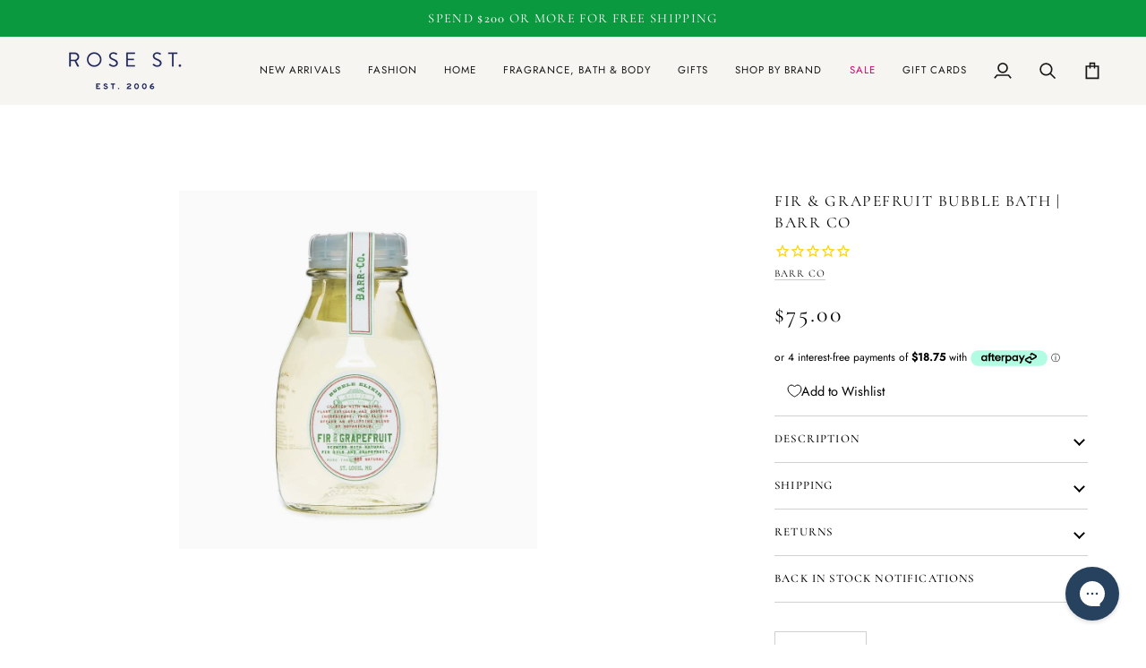

--- FILE ---
content_type: text/javascript; charset=utf-8
request_url: https://rosesttradingco.com.au/products/barrcofirgrapefruitbubblebath.js
body_size: 676
content:
{"id":4528562307115,"title":"Fir \u0026 Grapefruit Bubble Bath | Barr Co","handle":"barrcofirgrapefruitbubblebath","description":"\u003cp\u003ePour three tablespoons of Barr-Co's Fir \u0026amp; Grapefruit Bubble Bath elixir into your bath for lofty bubbles that have a clean, fresh spruce scent. The formulation works to cleanse and rejuvenate your skin with plant extracts, soothing botanicals and oatmeal extract. Packaged in an apothecary-inspired reusable glass bottle, this vegan product contains no parabens, sulfates or petrochemicals and is handcrafted in small batches. 475ml\u003c\/p\u003e\n\u003cp\u003e\u003cstrong\u003eNotes:\u003c\/strong\u003e gentle woody spruce, zesty grapefruit\u003c\/p\u003e\n\u003cp\u003e\u003cspan style=\"caret-color: #000000; font-family: Neutra, Helvetica, sans-serif; font-size: 14px; text-size-adjust: auto;\"\u003e\u003cspan class=\"Apple-converted-space\"\u003e \u003c\/span\u003e\u003c\/span\u003e\u003c\/p\u003e","published_at":"2020-09-12T22:20:25+10:00","created_at":"2020-09-12T22:20:27+10:00","vendor":"Barr Co","type":"Body","tags":["BIS","Colour:Green","Pamper \u0026 Beauty","S\u0026S24","SITEWIDE","Under $100"],"price":7500,"price_min":7500,"price_max":7500,"available":false,"price_varies":false,"compare_at_price":null,"compare_at_price_min":0,"compare_at_price_max":0,"compare_at_price_varies":false,"variants":[{"id":32005774934059,"title":"Default Title","option1":"Default Title","option2":null,"option3":null,"sku":"14134","requires_shipping":true,"taxable":true,"featured_image":null,"available":false,"name":"Fir \u0026 Grapefruit Bubble Bath | Barr Co","public_title":null,"options":["Default Title"],"price":7500,"weight":0,"compare_at_price":null,"inventory_management":"shopify","barcode":"14134","requires_selling_plan":false,"selling_plan_allocations":[]}],"images":["\/\/cdn.shopify.com\/s\/files\/1\/2566\/2070\/files\/fir-and-grapefruit-bubble-bath-or-barr-co-ready-to-ship-from-rose-st-trading-co.jpg?v=1692186271"],"featured_image":"\/\/cdn.shopify.com\/s\/files\/1\/2566\/2070\/files\/fir-and-grapefruit-bubble-bath-or-barr-co-ready-to-ship-from-rose-st-trading-co.jpg?v=1692186271","options":[{"name":"Title","position":1,"values":["Default Title"]}],"url":"\/products\/barrcofirgrapefruitbubblebath","media":[{"alt":"Barr Co  Fir \u0026 Grapefruit Bubble Bath | Barr Co available at Rose St Trading Co","id":23832764481579,"position":1,"preview_image":{"aspect_ratio":1.0,"height":1466,"width":1466,"src":"https:\/\/cdn.shopify.com\/s\/files\/1\/2566\/2070\/files\/fir-and-grapefruit-bubble-bath-or-barr-co-ready-to-ship-from-rose-st-trading-co.jpg?v=1692186271"},"aspect_ratio":1.0,"height":1466,"media_type":"image","src":"https:\/\/cdn.shopify.com\/s\/files\/1\/2566\/2070\/files\/fir-and-grapefruit-bubble-bath-or-barr-co-ready-to-ship-from-rose-st-trading-co.jpg?v=1692186271","width":1466}],"requires_selling_plan":false,"selling_plan_groups":[]}